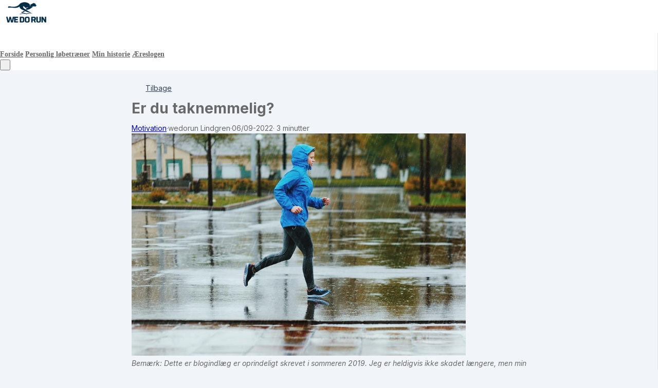

--- FILE ---
content_type: text/css
request_url: https://assets0.simplero.com/packs/vite/assets/sidebar_nav_component_controller-DAWwi88y.css
body_size: 547
content:
:root{--sidebar-nav-expanded-width: 272px;--sidebar-nav-collapsed-width: 76px;--sidebar-nav-width: var(--sidebar-nav-expanded-width)}:root:has(.builder-header:not(.nav-sidebar-position-fixed) .site-sidebar-nav.is-collapsed){--sidebar-nav-width: var(--sidebar-nav-collapsed-width)}:root{--static-sidebar-nav-width: var(--sidebar-nav-width)}:root:has(.nav-sidebar-position-fixed){--static-sidebar-nav-width: 0px}.site-sidebar-nav{min-width:var(--sidebar-nav-width);max-width:var(--sidebar-nav-width)}.builder-header:not(.nav-sidebar-position-fixed) .is-collapsed .hide-when-sidebar-collapsed{display:none}.site-sidebar-nav{position:absolute;top:100%;z-index:10;display:flex;flex-direction:column;overflow:auto;background-color:var(--tw-color-bg-alt);padding:24px 16px;bottom:calc(-100vh + 100%)}.site-sidebar-nav.site-sidebar-nav-position-left{left:0}.site-sidebar-nav.site-sidebar-nav-position-right{right:0}.site-sidebar-nav:is(.nav-sidebar-position-fixed *){transition-property:transform;transition-timing-function:cubic-bezier(.4,0,.2,1);transition-duration:.15s}.site-sidebar-nav:is(.nav-sidebar-position-fixed *).site-sidebar-nav-position-left{--tw-translate-x: -100%;transform:translate(var(--tw-translate-x),var(--tw-translate-y)) rotate(var(--tw-rotate)) skew(var(--tw-skew-x)) skewY(var(--tw-skew-y)) scaleX(var(--tw-scale-x)) scaleY(var(--tw-scale-y))}.site-sidebar-nav:is(.nav-sidebar-position-fixed *).site-sidebar-nav-position-right{--tw-translate-x: 100%;transform:translate(var(--tw-translate-x),var(--tw-translate-y)) rotate(var(--tw-rotate)) skew(var(--tw-skew-x)) skewY(var(--tw-skew-y)) scaleX(var(--tw-scale-x)) scaleY(var(--tw-scale-y))}.site-sidebar-nav:is(.nav-sidebar-position-fixed *).is-open{--tw-translate-x: 0px;transform:translate(var(--tw-translate-x),var(--tw-translate-y)) rotate(var(--tw-rotate)) skew(var(--tw-skew-x)) skewY(var(--tw-skew-y)) scaleX(var(--tw-scale-x)) scaleY(var(--tw-scale-y));--tw-shadow: 0px 12px 16px -4px rgba(15,23,42,.08), 0px 4px 6px -2px rgba(15,23,42,.03);--tw-shadow-colored: 0px 12px 16px -4px var(--tw-shadow-color), 0px 4px 6px -2px var(--tw-shadow-color);box-shadow:var(--tw-ring-offset-shadow, 0 0 #0000),var(--tw-ring-shadow, 0 0 #0000),var(--tw-shadow)}.site-sidebar-nav:is(.nav-sidebar-position-fixed *):not(.is-open):not(.is-animating){display:none}@media (min-width: 1024px){.divider-after-main-nav-list:not(:has(~*:not(.lg\:hidden))){display:none!important}}


--- FILE ---
content_type: application/x-javascript
request_url: https://assets0.simplero.com/packs/vite/assets/stimulus_lazy_loader-N9cXsKsM.js
body_size: 20
content:
import{i}from"./lazy_loader-RwiDOvR3.js";import"./preload-helper-Bc7v_Ddp.js";import"./stimulus-AsgcoMgq.js";i();
//# sourceMappingURL=stimulus_lazy_loader-N9cXsKsM.js.map
